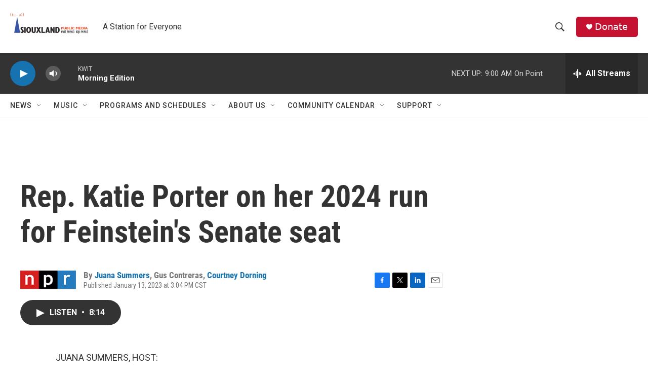

--- FILE ---
content_type: text/html; charset=utf-8
request_url: https://www.google.com/recaptcha/api2/aframe
body_size: 267
content:
<!DOCTYPE HTML><html><head><meta http-equiv="content-type" content="text/html; charset=UTF-8"></head><body><script nonce="gOO4RFFTQMueSTjbU9Ql0g">/** Anti-fraud and anti-abuse applications only. See google.com/recaptcha */ try{var clients={'sodar':'https://pagead2.googlesyndication.com/pagead/sodar?'};window.addEventListener("message",function(a){try{if(a.source===window.parent){var b=JSON.parse(a.data);var c=clients[b['id']];if(c){var d=document.createElement('img');d.src=c+b['params']+'&rc='+(localStorage.getItem("rc::a")?sessionStorage.getItem("rc::b"):"");window.document.body.appendChild(d);sessionStorage.setItem("rc::e",parseInt(sessionStorage.getItem("rc::e")||0)+1);localStorage.setItem("rc::h",'1770121434454');}}}catch(b){}});window.parent.postMessage("_grecaptcha_ready", "*");}catch(b){}</script></body></html>